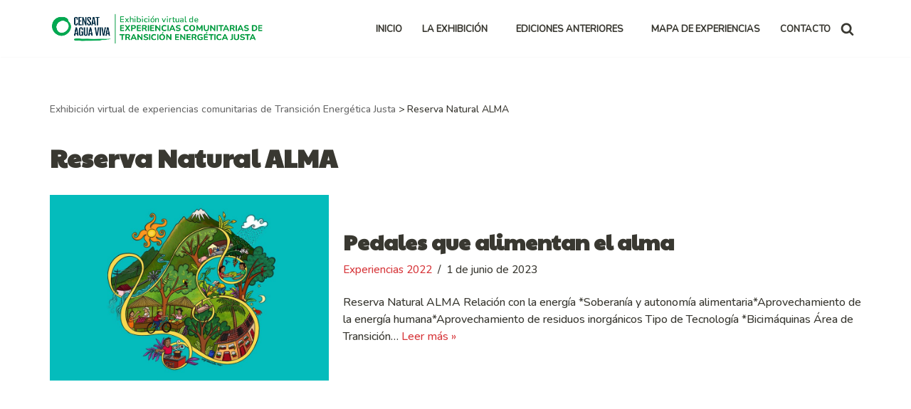

--- FILE ---
content_type: text/css; charset=utf-8
request_url: https://transicionenergeticajusta.org/wp-content/cache/minify/ede7a.css
body_size: 52
content:
#wp-block-themeisle-blocks-advanced-columns-7d3e90b3{min-height:auto;--background:var(--nv-primary-accent)}#wp-block-themeisle-blocks-advanced-columns-7d3e90b3>.wp-block-themeisle-blocks-advanced-columns-overlay{opacity:.5;mix-blend-mode:normal}#wp-block-themeisle-blocks-advanced-column-f6496ec8{padding-top:40px;padding-bottom:20px;padding-left:40px;padding-right:20px;--background:var(--nv-primary-accent)}#wp-block-themeisle-blocks-advanced-column-f6496ec8>.wp-block-themeisle-blocks-advanced-column-overlay{opacity:.5;mix-blend-mode:normal}@media (min-width:960px){#wp-block-themeisle-blocks-advanced-column-f6496ec8{flex-basis:100%}}#wp-block-themeisle-blocks-advanced-heading-c53894c9{color:var(--nv-site-bg);line-height:0}#wp-block-themeisle-blocks-advanced-heading-68b0ceb0{color:var(--nv-site-bg);line-height:1}#wp-block-themeisle-blocks-advanced-columns-ec43d92f{min-height:auto}#wp-block-themeisle-blocks-advanced-columns-ec43d92f>.wp-block-themeisle-blocks-advanced-columns-overlay{opacity:.5;mix-blend-mode:normal}#wp-block-themeisle-blocks-advanced-column-9a03772b{align-self:center}#wp-block-themeisle-blocks-advanced-column-9a03772b>.wp-block-themeisle-blocks-advanced-column-overlay{opacity:.5;mix-blend-mode:normal}@media (min-width:960px){#wp-block-themeisle-blocks-advanced-column-9a03772b{flex-basis:50%}}#wp-block-themeisle-blocks-advanced-column-e52a6370>.wp-block-themeisle-blocks-advanced-column-overlay{opacity:.5;mix-blend-mode:normal}@media (min-width:960px){#wp-block-themeisle-blocks-advanced-column-e52a6370{flex-basis:50%}}#block-52{margin:0}.builder-item .item--inner{margin:0}